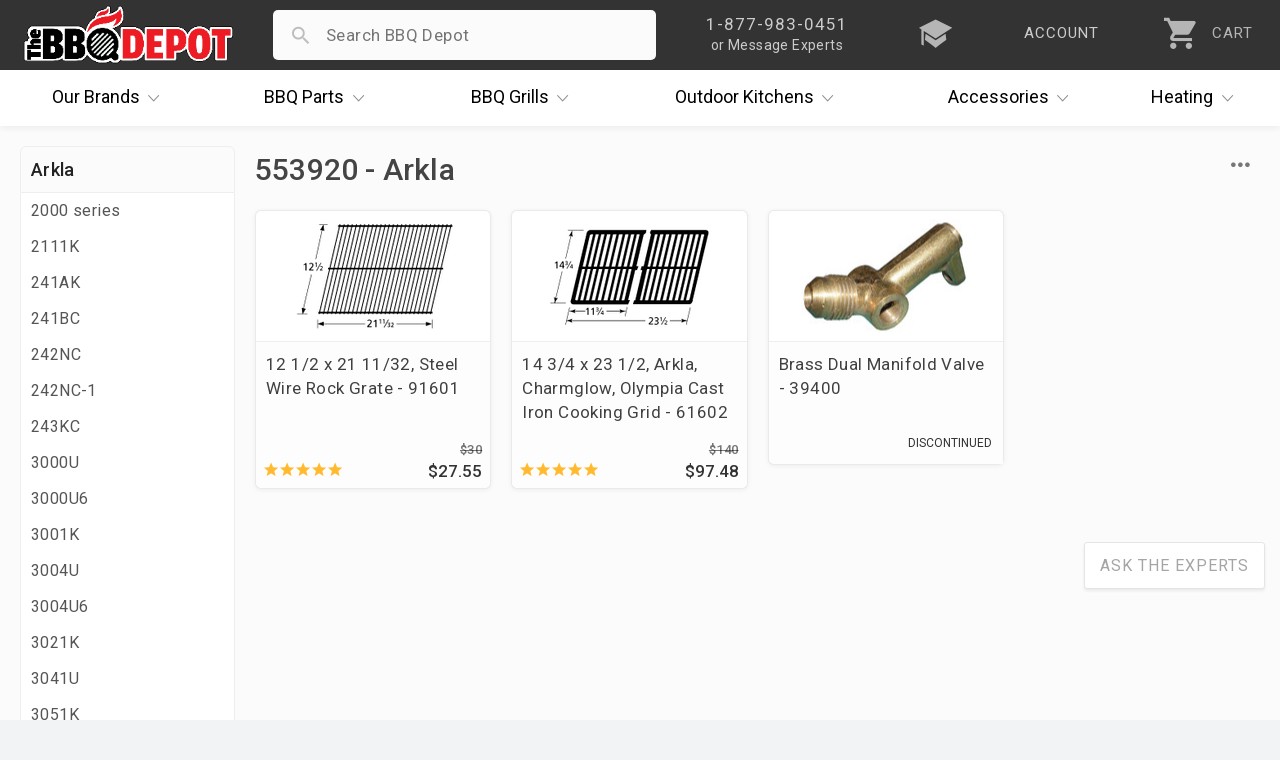

--- FILE ---
content_type: text/css; charset=utf-8
request_url: https://cdn.bbqdepot.com/Styles/defer.css?v=7.77
body_size: 5383
content:
.cart_response{margin-top:15px;border-radius:5px}.cart_message{font-size:18px;display:block;text-align:left;margin-bottom:15px}#checkout_link{background:#cc0c00;color:#fff;margin:15px 0}.successful_response,.failed_response{text-align:center;padding:15px 7px;background:#ffc107;border:solid 1px #ff9800;border-radius:5px;font-size:18px;letter-spacing:.4px;font-weight:500}.successful_response,.failed_response{padding:15px;padding-bottom:0}.successful_response{background-color:#b6f1b1;border-color:#94db8f;box-shadow:0 2px 4px rgba(0,0,0,8%)}#_bs_nav #mm_resource{position:absolute;right:12px;top:10px;font-size:14px;line-height:21px;text-transform:uppercase;letter-spacing:1.7px;border-radius:30px;padding:5px 10px;padding-right:33px;border:solid 1px #eee;display:block;background:#fbfbfb}#_bs_nav #mm_resource:hover{border:solid 1px #eee}#_bs_nav #mm_resource i{position:absolute;right:5px;top:5px;font-size:20px;line-height:20px;width:20px;text-align:center;color:#777}#_bs_menu_bg,#burg_bg{position:fixed;top:0;left:0;right:0;bottom:0;background:rgba(212,212,212,.44);z-index:3;cursor:pointer}#burg_bg{background:rgba(212,212,212,.88);z-index:4;top:65px}.desk_searching #_bs_menu_bg,.info_box_open #_bs_menu_bg,.contact_box_open #_bs_menu_bg{background:rgba(0,0,0,.44)!important;z-index:4}.info_box_open #_bs_top_more{z-index:4}.contact_box_open #_bs_help{position:relative;z-index:5}.info_box_open #header,.contact_box_open #header{position:static;z-index:0}.contact_box_open #_bs_help{background:#222}#search_bar::-ms-clear{display:none}.desk_searching #header,.mob_searching #header{z-index:auto}.mob_searching #search_wrap,.desk_searching #search_wrap{position:relative;z-index:4}.mob_searching #_bs_menu_bg{display:block!important}.mob_searching #bar,.mob_searching #search_wrap{overflow:visible}.mob_searching #cart,.mob_searching #hamwise,.mob_searching #_bs_nav{display:none}.mob_searching #search_bar{color:#333;height:50px;line-height:50px}.mob_searching #search_wrap.active_search{padding:0}#search_wrap.active_search #search_bar{outline:0;border-radius:0;padding-left:53px!important}#search_wrap.is_typing #search_bar{outline:0;border-radius:0;padding-right:150px!important}#search_wrap.no_autocompletes .Button{color:#cc0c00}@media(min-width:500px){#search_wrap.active_search #search_bar{border-top-right-radius:5px;border-top-left-radius:5px}#search_wrap.no_autocompletes #search_bar{border-radius:5px!important}.desk_searching #bar,.desk_searching #search_wrap{overflow:visible}.desk_searching #ajax_results,.desk_searching #pop_searches{box-shadow:0 5px 8px rgba(0,0,0,.1);top:50px;left:0;right:0;min-width:260px}.desk_searching .autocomplete_result,.desk_searching .pop_search{white-space:nowrap;overflow:hidden;text-overflow:ellipsis}.desk_searching #_bs_menu_bg{display:block!important}.desk_searching #header{background:#eee}.desk_searching #_bs_nav,.desk_searching #mob_right{pointer-events:none}}.mob_searching #pop_searches,.mob_searching #ajax_results{display:block;top:50px}#search_wrap button{position:absolute;top:0;bottom:0;right:0;border:0;width:100px;background:0 0;color:#b4b4b4;font-size:16px;border-left:solid 1px #f1f1f1;text-transform:uppercase;letter-spacing:1.3px;border-top-right-radius:5px;border-bottom-right-radius:5px;background:#fff;line-height:48px}#search_wrap.active_search #search_icon{right:auto;left:0}#search_wrap.is_typing button{color:#000;cursor:pointer;display:block}#search_wrap.is_typing #remove_search{display:block!important;position:absolute;top:0;bottom:0;right:100px;border:0;width:50px;height:50px;font-size:25px;line-height:51px;cursor:pointer}@media(max-width:499px){#search_wrap.active_search #search_icon{width:53px;height:50px;line-height:50px;font-size:23px;cursor:pointer}#search_wrap.active_search #search_icon:after{content:"\f2ca"}#search_wrap.active_search .Button{border-radius:0}.mob_searching #logo{max-width:44%}}#search_wrap .autocomplete_result,#search_wrap .pop_search,#search_wrap .recent_search{padding:10px;font-size:18px;line-height:28px;cursor:pointer;padding-left:53px;position:relative;text-align:left;display:block;color:#444;text-decoration:none;white-space:nowrap;overflow:hidden;text-overflow:ellipsis;letter-spacing:.4px}#search_wrap .recent_search{padding-right:53px}#search_wrap .pop_search:last-of-type,#ajax_results .autocomplete_result:last-of-type{border-bottom-right-radius:5px;border-bottom-left-radius:5px}#search_wrap .pop_search i,#search_wrap .recent_search i,#ajax_results .autocomplete_result i{position:absolute;top:0;left:0;width:53px;height:48px;font-size:24px;line-height:50px;text-align:center;color:#ccc}#search_wrap .recent_search .remove_recent{left:auto;right:0;cursor:pointer}#search_wrap .autocomplete_result:hover,#search_wrap .recent_search:hover,#search_wrap .pop_search:hover{background:#f7f7f7}#search_wrap .pop_search:hover i,#search_wrap .recent_search:hover i,#ajax_results .autocomplete_result:hover i{color:#acacac}#ajax_results,#pop_searches{display:none;position:absolute;top:40px;left:0;right:0;background:#fff;z-index:3;border-bottom-left-radius:5px;border-bottom-right-radius:5px;border-top:solid 1px #f1f1f1}#pop_searches.loading_pop{display:block;height:481px}#ajax_results .autocomplete_result{font-weight:500}#ajax_results .autocomplete_result span{font-weight:400;font-size:17px;line-height:23px}#ajax_results .exact_match{font-weight:400}.store_msg{font-size:18px;line-height:27px;text-align:center;letter-spacing:1px;padding:11px;font-weight:500;background:#fff;margin-bottom:10px;color:#000}#_bs_more_drop,#contact_drop{background:#ccc;position:absolute;top:70px;width:300px;box-shadow:0 5px 8px rgb(0 0 0/.1);text-align:left;border-bottom-right-radius:8px;border-bottom-left-radius:8px}#_bs_more_drop{margin-left:-180px}#contact_drop{margin-left:-64px;padding-bottom:0}.info_box_open #_bs_more_drop,.contact_box_open #contact_drop{display:block}#_bs_nav ._bs_mega li{padding:0;text-overflow:ellipsis;white-space:nowrap;overflow:hidden}#_bs_nav ._bs_mega a{font-size:16px;font-weight:400;line-height:24px;margin-bottom:10px;padding:0;height:auto;display:inline-block;text-align:left;text-decoration:none;color:#333}#_bs_nav ._bs_mega a:hover{color:#cc0c00}._bs_mega{position:absolute;background:#fff;z-index:4;border-bottom-left-radius:5px;border-bottom-right-radius:5px;text-align:left;box-shadow:0 3px 6px rgba(0,0,0,5%);overflow:hidden;max-width:100%;cursor:auto}._bs_mega .single_meg{width:100%;padding:20px;box-sizing:border-box}#heat_plates,#is_valves{padding-left:20px}._bs_mega .custom_meg,._bs_mega .fifth_meg,._bs_mega .half_meg,._bs_mega .quarter_meg,._bs_mega .third_meg{display:inline-block;vertical-align:top;padding:20px;box-sizing:border-box}._bs_mega .half_meg{width:50%}._bs_mega .quarter_meg{width:25%}._bs_mega .fifth_meg{width:20%}#_bs_nav .meg_head,#_bs_nav .meg_head a,#_bs_nav .meg_sub_head,#_bs_nav .meg_sub_head a{font-weight:500;font-size:18px;line-height:24px}#_bs_nav .meg_head a{display:inline-block;margin-bottom:0}#_bs_nav .meg_head,#_bs_nav .meg_sub_head{margin:0;margin-bottom:20px;white-space:normal}#_bs_nav .meg_sub_head{font-weight:500}#_bs_nav .meg_sub_head,#_bs_nav .meg_sub_head a{font-size:17px}._bs_mega ul{list-style:none;padding:0 0 10px;margin:0;margin-top:-10px}.mobile_mega{right:0!important;left:0!important;max-width:100%;overflow:hidden;border-radius:0!important}._bs_mega #feat_us{white-space:normal}._bs_mega #feat_us li{display:inline-block;vertical-align:top;width:25%}#_bs_nav #brands .half_meg:first-of-type{width:60%}#_bs_nav #brands .half_meg:last-of-type{width:40%}#_bs_nav #by_letter a{width:43px;height:43px;border-radius:50%;line-height:43px;font-size:16px;cursor:pointer;box-sizing:border-box;background:#fff;border:solid 1px #fff;text-align:center;text-decoration:none;display:inline-block;margin-right:10px;margin-bottom:10px}#_bs_nav #by_letter a:hover{border:solid 1px #eee;background:#fbfbfb;font-weight:500;box-shadow:0 2px 3px rgb(0 0 0/.1)}#feat_brands .meg_head{display:inline-block;vertical-align:top;margin-bottom:30px}#letter_wrap{padding-bottom:7px;display:block}#b_first_letter{margin-bottom:12px!important}#letter_scroll{overflow-x:auto}#_bs_nav #by_letter{padding:0;margin-top:0;white-space:normal}#_bs_nav #mm_label,#_bs_nav #bdmobile a,#_bs_nav #okmobile a,#_bs_nav #dotsmobile a,#_bs_nav #grlmob a,#_bs_nav #partsmobile a{font-size:21px;line-height:24px;margin-bottom:-5px;padding:15px 20px;padding-bottom:0;font-weight:500;display:block}#_bs_nav #mm_label i,#_bs_nav #bdmobile i,#_bs_nav #okmobile i,#_bs_nav #dotsmobile i,#_bs_nav #grlmob i,#_bs_nav #partsmobile i{font-size:18px;padding-left:10px;color:#cc0c00;display:inline-block;vertical-align:bottom;font-weight:400}.close_mobile{font-size:26px;background:#fff;position:absolute;right:0;top:0;width:50px;height:50px;line-height:50px;color:#aeaeae;text-align:center;box-sizing:border-box;cursor:pointer}@media(max-width:575px){#_bs_nav #brands #feat_us{display:block;padding:10px}#_bs_nav #brands #feat_us li{width:33.333%}#_bs_nav #brands #feat_us li a{font-weight:400;font-size:16px;overflow:hidden;white-space:nowrap;text-overflow:ellipsis;margin-bottom:10px;line-height:21px}}@media(max-width:518px){#_bs_nav #brands #feat_us{padding:0;padding-top:5px}#_bs_nav #brands .custom_meg{padding:15px}#feat_brands .meg_head{margin-bottom:20px}#_bs_nav #brands #letter_wrap{padding-bottom:0;padding-top:4px}#_bs_nav #bdmobile a{padding:13px 15px}}@media(max-width:448px){#_bs_nav #brands #feat_us li{height:31px;width:auto;margin-right:10px;margin-bottom:10px;padding:0 10px;border:solid 1px #eee;border-radius:30px}#_bs_nav #brands #feat_us li a{margin-bottom:0;line-height:28px}}#_bs_nav #parts .half_heat{display:inline-block;vertical-align:top;width:50%!important}@media(max-width:750px){#_bs_nav #parts .meg_sub_head{display:inline-block;vertical-align:top;width:50%;box-sizing:border-box;padding:7px 0;margin:0}#_bs_nav #parts #heat_plates,#_bs_nav #parts #is_valves{padding-left:0}#_bs_nav #parts .meg_sub_head a{white-space:nowrap;text-overflow:ellipsis;overflow:hidden;font-size:16px}#_bs_nav #parts .custom_meg{padding:15px;display:block;width:100%!important;white-space:normal;overflow:hidden;text-overflow:ellipsis}#_bs_nav #parts #is_burners{width:100%!important;padding-bottom:0}#_bs_nav #parts #is_grates{padding-top:0;padding-bottom:0}#_bs_nav #parts .half_heat{display:inline-block;vertical-align:top;width:50%!important}#_bs_nav #parts #more_parts{padding-top:0;column-count:2}#_bs_nav #parts ul{display:none!important}#more_parts{padding-bottom:15px!important}}#_bs_nav #grills #last_grill{column-count:2}#_bs_nav #grills .custom_meg,#_bs_nav #heat .custom_meg{padding-bottom:0}@media(max-width:633px){#_bs_nav #grills{white-space:normal}#_bs_nav #grills .is_halfed{display:inline-block;vertical-align:top;width:50%!important;box-sizing:border-box;padding:15px;padding-bottom:0}#_bs_nav #grills .is_halfed{width:50%!important}#_bs_nav #grills #samzies{width:100%!important;padding:0 15px;column-count:2}#_bs_nav #grills .no_leftp{padding-left:0!important}#_bs_nav #grills #last_grill{width:100%!important;padding:15px;padding-top:0}}#_bs_nav #ok .custom_meg,#_bs_nav #parts .custom_meg{padding-bottom:0}@media(max-width:588px){#_bs_nav #ok .custom_meg{padding:15px;padding-bottom:0}#_bs_nav #ok #stor_drop{width:100%!important;display:block}#_bs_nav #ok #stor_drop ul{white-space:normal}#_bs_nav #ok #stor_drop li,#_bs_nav #ok .cook_sink{display:inline-block!important;width:50%!important}#_bs_nav #ok .cook_sink{padding-top:4px}#_bs_nav #ok .cook_sink:last-of-type{padding-left:0}}.h1menu_isOpen #openh1menu{position:relative}#h1menuOverlay{display:none;position:fixed;top:0;left:0;right:0;bottom:0;z-index:3}.h1menu_isOpen #h1menuOverlay{display:block}#category_page #prodMenu{width:220px;text-align:left}#category_page #prodMenu div{padding:10px 15px;border-bottom:solid 1px #eee}#category_page #prodMenu a{padding:0;white-space:normal;text-overflow:ellipsis;line-height:26px;border:0}#category_page #prodMenu a:last-of-type{margin-bottom:0;border-bottom:0}#prodMenu{display:none;background:#fff;width:auto;box-shadow:0 4px 8px rgba(0,0,0,.1);position:absolute;top:35px;right:0;z-index:3;transition:max-height 2s ease-in-out}@media screen and (max-width:767px){.h1menu_isOpen #openh1menu{position:absolute}#prodMenu{right:10px}}#prodMenu.left_is_close{right:-150px}.h1menu_isOpen #prodMenu{display:block}#prodMenu a{padding:8px 15px;white-space:nowrap;overflow:hidden;font-size:18px;color:#333;letter-spacing:.7px;display:block;border-bottom:solid 1px rgba(0,0,0,.1);line-height:30px;text-decoration:none!important;text-align:left}.PDF_link:first-of-type{margin-top:10px}.PDF_link{padding-left:53px;height:53px;line-height:45px;border-radius:3px;padding-right:10px;color:#333;box-sizing:border-box;font-size:17px;display:block;max-width:96%;margin:0 auto;text-decoration:none;position:relative;margin-bottom:10px;text-overflow:ellipsis;white-space:nowrap;overflow:hidden;text-overflow:ellipsis}.PDF_link:hover{text-decoration:underline}.PDF_link:before{position:absolute;top:10px;left:10px;content:"";background:url(https://www.thebbqdepot.com/template/images/pdf-icon.png);background-size:100% 100%;width:33px;height:33px}#filter_models_wrap{background:#fff;border:solid 1px #eee;border-radius:4px;margin-top:4px;margin-bottom:7px}#filter_models{padding:15px;border-bottom:solid 1px #eee}#filter_models span{padding-left:5px;font-style:italic;font-size:14px}#filter_models input{background:#fbfbfb;padding:8px 20px;margin-right:8px;border:solid 1px #ccc;outline:0;width:160px;font-size:18px;border-radius:30px;color:#555}#loaded_models{padding:10px;padding-bottom:0;-moz-user-select:none;-khtml-user-select:none;-webkit-user-select:none;-ms-user-select:none;user-select:none;max-height:500px;overflow-y:auto}#loaded_models a{letter-spacing:.5px;display:inline-block;vertical-align:top;padding:8px 12px;background:#fbfbfb;margin-right:8px;margin-bottom:8px;text-decoration:none;box-sizing:border-box;border:solid 1px #eee;color:#777;border-radius:30px;font-size:15px}#loaded_models mark{background:0;color:#929292}#loaded_models a.matched_model mark{color:#000;background:0;font-weight:500}#loaded_models a.matched_model{display:inline-block;box-shadow:0 1px 1px rgba(0,0,0,.1)}#loaded_models a.non_matched{display:none}#loaded_models a:hover{text-decoration:none;color:#000!important;border:solid 1px #ccc}#none_found{display:none;padding:15px;padding-top:7px;text-align:center}#none_found,#none_found a{font-size:17px}#ModalOverlay{right:0;bottom:0;background:rgba(0,0,0,.6);opacity:1!important}#ModalContainer{border:0;border-radius:2px;background:#fff;top:50%!important;left:50%!important;-webkit-transform:translate(-50%,-50%);-moz-transform:translate(-50%,-50%);-ms-transform:translate(-50%,-50%);-o-transform:translate(-50%,-50%);transform:translate(-50%,-50%);margin-left:0!important;padding:1.5%;max-width:94%;box-shadow:0 2px 2px rgba(0,0,0,.14),0 1px 5px rgba(0,0,0,.12),0 3px 1px -2px rgba(0,0,0,.2)}.ModalButtonRow{text-align:center}.ModalButtonRow input{border:0;outline:0;padding:15px;background:#ccc;font-size:16px;border-radius:2px;cursor:pointer;-webkit-appearance:none;border-radius:0}#priceMatch,#financing_info,#tooltip_info{display:none;position:fixed;border-radius:3px;width:768px;background:#fff;max-width:90%;font-size:15px;margin:0 auto;top:12%;left:50%;-webkit-transform:translateX(-50%);-moz-transform:translateX(-50%);-ms-transform:translateX(-50%);-o-transform:translateX(-50%);transform:translateX(-50%);z-index:1000;max-height:84%;overflow-x:hidden;overflow-y:auto;box-shadow:0 2px 2px rgba(0,0,0,.14),0 1px 5px rgba(0,0,0,.12),0 3px 1px -2px rgba(0,0,0,.2)}#updates_body img{display:block;margin:0 auto;margin-bottom:15px}#updates_body #terms,#updates_body #terms a,#tooltip_body a{color:#666;font-size:13px;line-height:16px}#modal_header,#financing_header,#updates_header,#tooltip_header{padding:15px;text-align:center;font-size:18px;margin:0;letter-spacing:1px;text-transform:uppercase;font-weight:700;box-shadow:0 2px 4px rgb(0 0 0/.1)}#fin_specs{text-align:center;border:solid 1px #eee;font-size:17px;line-height:26px;background:#fefff5;border-radius:5px;font-weight:500}#fin_terms{text-align:right;font-size:14px;padding-bottom:0;color:#777}.closePrice{float:right;display:block;font-size:32px;position:absolute;top:14px;right:17px;cursor:pointer;color:#cc0c00}#updates_input{border:solid 1px #ccc;border-radius:5px;padding:8px;display:block;width:100%;max-width:100%;margin-bottom:10px}#updates_button{display:block;text-align:center;margin-top:7px;padding:4px;border-radius:5px;font-weight:500;font-size:20px;line-height:40px;background:#cc0c00;color:#fff;text-shadow:0 0 1px #333;text-transform:uppercase;letter-spacing:2px}@media screen and (max-width:370px){font-size:15px;}#modal_body,#signup_body,#financing_body,#updates_body,#tooltip_body{padding:15px}#updates_body p{padding-top:0}.store_menu a{display:block;margin:10px;position:relative;background:#fff;height:66px;overflow:hidden;text-decoration:none;border-radius:5px}.store_menu i{font-size:26px;width:60px;height:66px;position:absolute;left:0;top:0;line-height:66px;text-align:center;color:#444;margin-left:-4px}.top_item{display:block;padding:0 4px;padding-left:57px;color:#333;font-size:18px;font-weight:500;line-height:34px;display:block;margin-top:5px;letter-spacing:.8px}.bot_item{display:block;font-size:13px;font-style:italic;line-height:16px;padding-left:57px;color:#444;white-space:nowrap;overflow:hidden;text-overflow:ellipsis}.store_menu a:hover{text-decoration:none}.store_menu a:hover i{color:#cc0c00}.OutOfStockMessage{font-size:17px}#_bs_nav .nav_img4{display:inline-block;vertical-align:top;text-align:center!important;width:33.333%;margin-bottom:10px!important;position:relative;height:140px!important}#_bs_nav .nav_img4 img{display:block;max-width:100%;max-height:122px;margin:0 auto;padding:8px}#_bs_nav .nav_img4 .custom_meg{font-size:17px;line-height:20px;letter-spacing:1px;display:block;padding:0 8px 8px!important;text-align:center;position:absolute;top:120px;left:0;right:0;text-align:center}#_bs_nav .justText i{font-size:82px;line-height:106px;padding:15px}@media(max-width:590px){#_bs_nav #dots ._bs_mega,#_bs_nav #parts ._bs_mega,#_bs_nav #ok ._bs_mega{padding-bottom:20px}}@media screen and (max-width:710px){#_bs_nav #bdmobile,#_bs_nav #partsmobile{margin-bottom:4px}}@media screen and (max-width:477px){#_bs_nav .nav_img4{height:130px!important}#_bs_nav .nav_img4 img{max-height:99px}#_bs_nav .nav_img4 .custom_meg{font-size:17px;line-height:20px;overflow:hidden;letter-spacing:.5px;top:100px}}@media screen and (max-width:400px){#_bs_nav .nav_img4 .custom_meg{font-size:17px;letter-spacing:.3px}}@media screen and (max-width:370px){#_bs_nav #okmobile.meg_head{margin-bottom:4px}#_bs_nav #okmobile.meg_head a{font-size:18px;padding:13px 10px}#_bs_nav .nav_img4 .custom_meg{font-size:16px;letter-spacing:.2px}}@media screen and (max-width:355px){#_bs_nav #dotsmobile.meg_head{margin-bottom:4px}#_bs_nav #dotsmobile.meg_head a{font-size:18px;padding:13px 10px}}#sort_choices{display:none;position:absolute;background:#fff;z-index:99;right:0;top:100%;margin-top:4px;border:solid 1px #eee;width:180px;padding:6px 0;letter-spacing:.4px;box-shadow:0 4px 10px rgba(127,127,127,.33)}#sort_choices .sort_choice{text-align:left;padding:10px 15px;font-size:17px;cursor:pointer;border-bottom:solid 1px #eee}#sort_choices .sort_choice:hover{background:rgba(0,0,0,1%)}#quick_menu{display:block;opacity:0;visibility:hidden;transition:opacity .25s ease,visibility .25s ease;position:fixed;bottom:10px;top:auto;left:10px;z-index:9999;margin-top:0;transform:none;background:#fff;border-radius:50%;color:#cc0c00;border:solid 1px #eee;box-shadow:0 2px 4px rgba(0,0,0,.1);text-align:center;cursor:pointer;width:52px;height:52px;line-height:52px;font-size:30px;z-index:8}#quick_menu.quick_menu_visible{opacity:1;visibility:visible}#mobile_sticky_add{display:block;opacity:0;visibility:hidden;transition:opacity .25s ease,visibility .25s ease;position:fixed;bottom:10px;right:10px;z-index:8;width:52px;height:52px;line-height:52px;font-size:30px;margin:0;color:#fff;background:#cc0c00;box-shadow:0 2px 4px rgba(0,0,0,.1);cursor:pointer;transform:none;text-align:center;border-radius:50%}#mobile_sticky_add.msa_visible{opacity:1;visibility:visible}#sidecart_overlay{position:fixed;top:0;left:0;right:0;bottom:0;background:rgba(255,255,255,.7);cursor:pointer;z-index:9}#sidecart{position:fixed;top:0;right:0;bottom:0;overflow-x:hidden;overflow-y:auto;max-width:85%;min-width:320px;width:444px;background:#f5f5f5;z-index:9999;box-shadow:0 3px 15px rgba(0,0,0,.1);border-left:solid 1px #dfdfdf}#sidecart_top{height:55px;position:absolute;top:0;right:0;left:0;background:#fff;border-bottom:solid 1px #dfdfdf}#sidecart_label{padding:0 15px}#sidecart_label a{text-decoration:none;font-size:17px;text-transform:uppercase;letter-spacing:1px;font-weight:500;line-height:55px;position:relative}#sidecart_label svg{position:absolute;top:-1px;left:84px}#sidecart_label span{font-size:15px;line-height:53px;position:absolute;left:50%;top:0;color:#444;transform:translateX(-50%);padding-left:100px;padding-right:44px;text-transform:uppercase;letter-spacing:1px;white-space:nowrap}#close_sidecart{height:44px;width:44px;overflow:hidden;display:inline-block;position:absolute;top:0;right:0;text-align:center;padding-top:9px;cursor:pointer}html.is-locked{overflow:hidden}html.is-locked body{overflow:hidden}#sidecart_items{margin-top:54px;height:calc(100vh - 243px);height:calc(100dvh - 243px);overflow-x:hidden;overflow-y:auto;border-top:solid 1px #ccc;-webkit-overflow-scrolling:touch;padding-bottom:50px}.sidecart_item{padding:8px;margin:8px;padding-left:65px;padding-right:99px;min-height:77px;background:#fff;border:solid 1px #ddd;position:relative;border-radius:5px}.sidecart_img_wrap{position:absolute;left:0;top:0;padding:5px;padding-right:0;width:60px;height:60px;overflow:hidden}@media screen and (min-width:440px){.sidecart_item{padding:10px;margin:10px;padding-left:70px;padding-right:99px}.sidecart_img_wrap{width:65px;height:65px}}@media screen and (min-width:767px){.sidecart_item{padding:10px;margin:10px;padding-left:75px;padding-right:99px}.sidecart_img_wrap{width:70px;height:70px}}.sidecart_img{width:100%;height:100%;background-size:contain;background-repeat:no-repeat;background-position:50%}.sidecart_name{font-size:16px;padding:0 4px;line-height:22px;text-decoration:none;display:block}.sidecart_name:hover{text-decoration:none;color:#cc0c03}@media screen and (min-width:440px){.sidecart_name{font-size:17px;padding:0 6px;line-height:24px}}@media screen and (min-width:767px){.sidecart_name{font-size:18px;padding:0 8px;line-height:26px}}.sidecart_options{border-top:solid 1px #eee;margin:5px;margin-bottom:0;padding-top:3px}.sidecart_option{position:relative;margin-top:20px;padding:0 7px}.sidecart_options .sidecart_option_name{font-weight:500;top:-22px;position:absolute;white-space:nowrap;overflow:hidden;text-overflow:ellipsis;font-size:14px;letter-spacing:.8px}.sidecart_options .sidecart_option_value{font-size:16px;line-height:21px}.sidecart_qty{border:solid 1px #ccc;font-size:0;width:91px;text-align:center;position:absolute;right:8px;bottom:8px;background:#fff;margin-top:25px}.sidecart_subqty,.sidecart_addqty{display:inline-block;vertical-align:top;width:33px;height:33px;cursor:pointer;padding-top:4px}.sidecart_currentqty{display:inline-block;vertical-align:top;width:22px;height:33px;border:0;text-align:center;color:#444;font-size:14px}.sidecart_price{position:absolute;right:0;top:0;padding:8px;padding-bottom:0;font-size:18px;font-weight:500;text-align:right}.sidecart_decimal{font-size:12px;margin-top:-4px;display:inline-block;vertical-align:top}#sidecart_items .cart_response{position:absolute;bottom:189px;left:0;right:0;border-radius:0;margin:0;padding:10px}#sidecart_items .cart_message{margin:0;font-size:17px}#sidecart_bottom{position:absolute;bottom:0;right:0;left:0;border-top:solid 1px #dfdfdf;background:#fff}#calc_label{font-size:16px;color:#444;padding-bottom:10px;text-transform:uppercase;text-align:center;letter-spacing:1px;font-weight:500}#sidecart_calc{padding:13px 15px;padding-bottom:5px}#shipping_meter{height:8px;background:#eee;position:relative}#shipping_current{background:#cc0c00;position:absolute;top:0;left:0;bottom:0}#sidecart_total{padding-top:0}.sidecart_row{padding:10px 15px;font-size:17px;line-height:18px}.sidecart_label,.sidecart_value{display:inline-block;vertical-align:top}.sidecart_label{font-weight:500}.sidecart_value{float:right}#sidecart_checkout{background:#cc0c00;color:#fff;padding:15px;margin:15px;margin-top:0;text-align:center;font-size:20px;letter-spacing:2px;display:block;text-decoration:none}#sidecart_wrap.quantity_currently_changing #sidecart_items{opacity:.7;pointer-events:none}